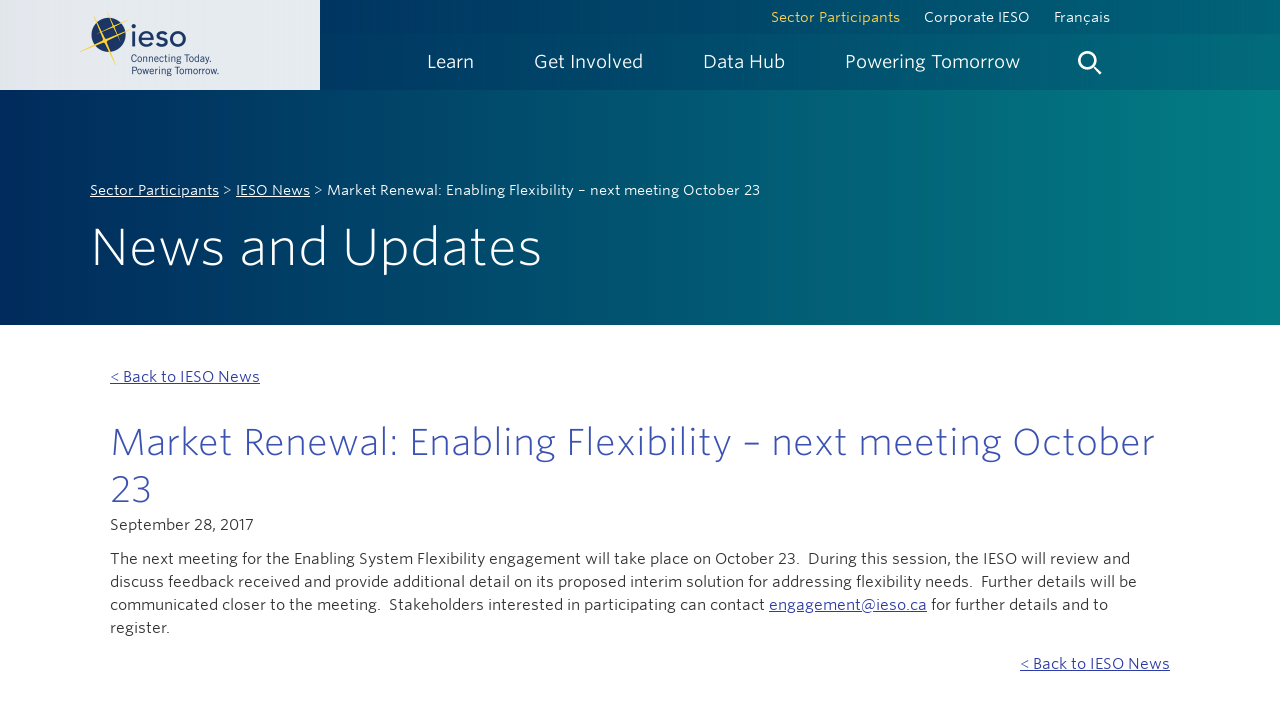

--- FILE ---
content_type: text/html; charset=utf-8
request_url: https://ieso.ca/Sector-Participants/IESO-News/2017/09/Market-Renewal---Enabling-Flexibility---next-meeting-October-23
body_size: 40979
content:

<!DOCTYPE html>



<html lang="en">

<head>
    <meta charset="utf-8">
    <meta http-equiv="X-UA-Compatible" content="IE=edge">
    <meta name="viewport" content="width=device-width, initial-scale=1.0">
    <link rel="shortcut icon" href="/assets/ieso/img/iesoLogo.ico" type="image/x-icon" />
    

        <title>Market Renewal: Enabling Flexibility – next meeting October 23</title>
        <meta name="description" content="" />
        <meta name="keywords" content="" />

    <!-- Google Code would go here -->
    <script type="text/javascript">
        //<![CDATA[
        /**/
        (function () {
            var sz = document.createElement('script'); sz.type = 'text/javascript'; sz.async = true;
            sz.src = '//siteimproveanalytics.com/js/siteanalyze_81061.js';
            var s = document.getElementsByTagName('script')[0]; s.parentNode.insertBefore(sz, s);
        })();
        /**/
        //]]></script>

    <meta name="google-site-verification" content="EzwpmD1lQRO98vCgIbZH_oleOZzDxYLzpMyERusrwso" />
    <!-- Google Tag Manager -->
    <script>
        (function (w, d, s, l, i) {
            w[l] = w[l] || []; w[l].push({
                'gtm.start':
                    new Date().getTime(), event: 'gtm.js'
            }); var f = d.getElementsByTagName(s)[0],
                j = d.createElement(s), dl = l != 'dataLayer' ? '&l=' + l : ''; j.async = true; j.src =
                    'https://www.googletagmanager.com/gtm.js?id=' + i + dl; f.parentNode.insertBefore(j, f);
        })(window, document, 'script', 'dataLayer', 'GTM-MH54LR7');</script>
    <!-- End Google Tag Manager -->


    
    
    
    
    
    
    
    

    <!-- HTML5 shim and Respond.js IE8 support of HTML5 elements and media queries -->
    <!--[if lt IE 9]>
        <script src="/assets/bootstrap/libs/html5shiv.js"></script>
        <script src="/assets/bootstrap/libs/respond.min.js"></script>
    <![endif]-->
    
    <link href="/assets/bootstrap/rtestylesheet.css" rel="stylesheet" type="text/css" />
    <link href="/bundles/ieso/css?v=xfXmPKPp8v39JdO5KIMPby60B3Yw7ih4Eq8ISrLINtI1" rel="stylesheet"/>



    


    <script src="/bundles/ieso/jquery?v=X-3mTHNrEvSuM4DsO8U_OH0qSFUYxORSFOY6o12p8QE1"></script>




</head>

<body class="ieso-linear-gradient ">
    <!-- Skip links for screen readers -->

    <a class="sr-only" title="Skip main navigation links" href="#maincontent">Skip Links</a>

    
    

    


<div class="contentblock ">


    
<header id="ieso-header">
	<a href="#ieso-page-content" class="skip">Skip to content</a>
	<div id="ieso-header-container">
        <div id="ieso-header-left">          

                    <a title="Home" href="/" class="ieso-logo">
                        <img src="/-/media/Images/IESO/Logo/ieso-logo-lrg.png?la=en&amp;h=180&amp;w=340&amp;hash=6F2D0AFE2CDEABD45F3C49AE01B956C6" alt="IESO Connecting Today. Powering Tomorrow." />
                    </a>

        </div>
		<div id="ieso-nav-mobile">
			<!-- main nav controls for mobile -->
			<a href="#menu" title="Menu" class="ieso-mobile-link">
				<span class="ieso-nav-item">Menu</span>
			</a>
			<a href="#search" title="Search" class="ieso-mobile-link">
				<span class="ieso-nav-search">
					<img src="/assets/ieso/img/icons/icon_search.svg" alt="Search">
				</span>
			</a>
			<div class="ieso-nav-close clearfix">
				<!-- sub nav controls for mobile -->
				<a href="#back" title="Back" class="ieso-nav-back">Back</a>
				<a href="#close" class="ieso-close" title="close">
					<img src="/assets/ieso/img/icons/icon_close.svg" alt="close">
				</a>
			</div>
		</div>
		<div id="ieso-header-right">
			

<div id="ieso-nav-top" class="clearfix">
    <div class="ieso-top-links">
            <a class="active" href="/Sector-Participants">Sector Participants</a>
            <a class="" href="/Corporate-IESO">Corporate IESO</a>
            <a class="" href="/francais"> Fran&#231;ais</a>
    </div>
</div>

			

<nav id="ieso-navigation" class="clearfix">
    <ul id="ieso-main-navigation" role="menubar">
                <li role="menuitem" class=" ">

                    <a href="javascript:void(0);" title="Learn" class="ieso-nav-link">
                        <span class="ieso-nav-item">Learn</span>
                    </a>

                        <div class="ieso-nav">
                            <div class="ieso-nav-content">
                                <div class="container">
                                    <div class="row">
                                        <div class="col-md-6">
                                                <div class="ieso-nav-head">
                                                    <span class="nav-heading">Learn</span>
                                                </div>
                                        </div>
                                        <div class="col-md-6">
                                            <div class="ieso-nav-close">
                                                <a href="#" class="ieso-close" title="close"><img src="/assets/ieso/img/icons/icon_close.svg" alt="close"></a>
                                            </div>
                                        </div>
                                    </div>
                                    <div class="row">
                                        <div class="col-md-12">
                                            <div class="ieso-nav-body">


                                                <ul class="ieso-nav-list">

                                                                <li>

                                                                        <a href="" class="ieso-nav-lead">


                                                                            About the IESO

                                                                        </a>


                                                                            <a href="/Learn/About-the-IESO/Managing-the-Power-System">
Managing the Power System                                                                            </a>
                                                                            <a href="/Learn/About-the-IESO/Overseeing-the-Electricity-Market">
Overseeing the Electricity Market                                                                            </a>
                                                                            <a href="/Learn/About-the-IESO/Planning-for-the-Future">
Planning for the Future                                                                            </a>
                                                                            <a href="/Learn/About-the-IESO/Engaging-Communities">
Engaging Communities                                                                            </a>
                                                                            <a href="/Learn/About-the-IESO/Working-with-Our-Sector-Partners">
Working with Our Sector Partners                                                                            </a>


                                                                </li>
                                                                <li>

                                                                        <a href="" class="ieso-nav-lead">


                                                                            Ontario&#39;s Electricity Grid

                                                                        </a>


                                                                            <a href="/Learn/Ontario-Electricity-Grid/Supply-Mix-and-Generation">
Supply Mix and Generation                                                                            </a>
                                                                            <a href="/Learn/Ontario-Electricity-Grid/Distributed-Energy-Resources">
Distributed Energy Resources                                                                            </a>
                                                                            <a href="/Learn/Ontario-Electricity-Grid/Imports-and-Exports">
Imports and Exports                                                                            </a>
                                                                            <a href="/Learn/Ontario-Electricity-Grid/Energy-Efficiency">
Energy Efficiency                                                                            </a>
                                                                            <a href="/Learn/Ontario-Electricity-Grid/Demand-Response">
Demand Response                                                                            </a>
                                                                            <a href="/Learn/Ontario-Electricity-Grid/Energy-Storage">
Energy Storage                                                                            </a>
                                                                            <a href="/Learn/Ontario-Electricity-Grid/Hydrogen">
Hydrogen                                                                            </a>
                                                                            <a href="/Learn/Ontario-Electricity-Grid/Cyber-Security">
Cyber Security                                                                            </a>


                                                                </li>
                                                                <li>

                                                                        <a href="" class="ieso-nav-lead">


                                                                            The Evolving Grid

                                                                        </a>


                                                                            <a href="/Learn/The-Evolving-Grid/Securing-New-Energy-Supply">
Securing New Energy Supply                                                                            </a>
                                                                            <a href="/Learn/The-Evolving-Grid/Planning-the-Electricity-System">
Planning the Electricity System                                                                            </a>
                                                                            <a href="/Learn/The-Evolving-Grid/Decarbonizing-the-Electricity-Sector">
Decarbonizing the Electricity Sector                                                                            </a>
                                                                            <a href="/Learn/The-Evolving-Grid/Decarbonizing-Ontario-Economy">
Decarbonizing Ontario&#39;s Economy                                                                            </a>


                                                                </li>
                                                                <li>

                                                                        <a href="" class="ieso-nav-lead">


                                                                            Electricity Pricing Explained

                                                                        </a>


                                                                            <a href="/Learn/Electricity-Pricing-Explained/The-Value-of-Electricity-Markets">
The Value of Electricity Markets                                                                            </a>
                                                                            <a href="/Learn/Electricity-Pricing-Explained/The-Ontario-Price">
The Ontario Price                                                                            </a>
                                                                            <a href="/Learn/Electricity-Pricing-Explained/Global-Adjustment">
Global Adjustment                                                                            </a>
                                                                            <a href="/Learn/Electricity-Pricing-Explained/Residents-and-Small-Businesses">
Pricing for Residents and Small Businesses                                                                            </a>
                                                                            <a href="/Learn/Electricity-Pricing-Explained/Medium-and-Large-Businesses">
Pricing for Medium and Large Businesses                                                                            </a>


                                                                </li>
                                                                <li>

                                                                        <a href="" class="ieso-nav-lead">


                                                                            Electricity Facts and Tools

                                                                        </a>


                                                                            <a href="/Learn/Electricity-Facts-and-Tools/Electricity-Facts">
Electricity Facts                                                                            </a>
                                                                            <a href="/Learn/Electricity-Facts-and-Tools/Helpful-Tools">
Helpful Tools                                                                            </a>
                                                                            <a href="/Learn/Electricity-Facts-and-Tools/Electricity-Explained-Video-Series">
Electricity Explained Video Series                                                                            </a>
                                                                            <a href="/Learn/Electricity-Facts-and-Tools/Helpful-Tools/Find-Your-LDC">
Find Your Local Distribution Company                                                                            </a>


                                                                </li>
                                                </ul>

                                            </div>
                                        </div>
                                    </div>
                                </div>
                            </div>
                        </div>

                </li>
                <li role="menuitem" class=" ">

                    <a href="javascript:void(0);" title="Get Involved" class="ieso-nav-link">
                        <span class="ieso-nav-item">Get Involved</span>
                    </a>

                        <div class="ieso-nav">
                            <div class="ieso-nav-content">
                                <div class="container">
                                    <div class="row">
                                        <div class="col-md-6">
                                                <div class="ieso-nav-head">
                                                    <span class="nav-heading">Get Involved</span>
                                                </div>
                                        </div>
                                        <div class="col-md-6">
                                            <div class="ieso-nav-close">
                                                <a href="#" class="ieso-close" title="close"><img src="/assets/ieso/img/icons/icon_close.svg" alt="close"></a>
                                            </div>
                                        </div>
                                    </div>
                                    <div class="row">
                                        <div class="col-md-12">
                                            <div class="ieso-nav-body">


                                                <ul class="ieso-nav-list">

                                                                <li>

                                                                        <a href="/Get-Involved/Energy-Efficiency/Energy-Efficiency-for-Homes" class="ieso-nav-lead">


                                                                            Energy Efficiency for Homes and Business

                                                                                <span class="ieso-callout-sub">
                                                                                    There are many ways to participate in energy efficiency efforts - learn how.
                                                                                </span>
                                                                        </a>




                                                                </li>
                                                                <li>

                                                                        <a href="/Get-Involved/Regional-Planning" class="ieso-nav-lead">


                                                                            Regional Planning

                                                                                <span class="ieso-callout-sub">
                                                                                    Get involved with power planning for your region.
                                                                                </span>
                                                                        </a>




                                                                </li>
                                                                <li>

                                                                        <a href="/Get-Involved/Bulk-Planning" class="ieso-nav-lead">


                                                                            Bulk Planning

                                                                                <span class="ieso-callout-sub">
                                                                                    Investing in energy efficiency provides opportunities beyond energy savings.
                                                                                </span>
                                                                        </a>




                                                                </li>
                                                                <li>

                                                                        <a href="/Get-Involved/Innovation" class="ieso-nav-lead">


                                                                            Innovation

                                                                                <span class="ieso-callout-sub">
                                                                                    Find out what the IESO is doing to enable innovation in support of its mandate.
                                                                                </span>
                                                                        </a>




                                                                </li>
                                                                <li>

                                                                        <a href="/Get-Involved/Indigenous-Relations" class="ieso-nav-lead">


                                                                            Indigenous Relations

                                                                                <span class="ieso-callout-sub">
                                                                                    Indigenous communities are increasingly playing an active role in Ontario's energy sector.
                                                                                </span>
                                                                        </a>




                                                                </li>
                                                                <li>

                                                                        <a href="/Get-Involved/microfit/Overview" class="ieso-nav-lead">


                                                                            microFIT Program

                                                                                <span class="ieso-callout-sub">
                                                                                    Updates and resources for Ontario's microFIT Program are available here.
                                                                                </span>
                                                                        </a>




                                                                </li>
                                                                <li>

                                                                        <a href="/Sector-Participants/Engagement-Initiatives" class="ieso-nav-lead">


                                                                            Stakeholder Engagement

                                                                                <span class="ieso-callout-sub">
                                                                                    Provide input and feedback on proposed changes affecting Ontario's electricity&nbsp;sector.
                                                                                </span>
                                                                        </a>




                                                                </li>
                                                                <li>

                                                                        <a href="/Get-Involved/Community-Engagement" class="ieso-nav-lead">


                                                                            Community Engagement

                                                                                <span class="ieso-callout-sub">
                                                                                    Engaging with communities is an important part of maintaining a reliable electricity supply, now and in the future.
                                                                                </span>
                                                                        </a>




                                                                </li>
                                                                <li>

                                                                        <a href="/Get-Involved/Decarbonization-Hub" class="ieso-nav-lead">


                                                                            Decarbonization Hub

                                                                                <span class="ieso-callout-sub">
                                                                                    Preparing an orderly transition from natural gas generation to other forms of non-emitting supply.
                                                                                </span>
                                                                        </a>




                                                                </li>
                                                </ul>

                                            </div>
                                        </div>
                                    </div>
                                </div>
                            </div>
                        </div>

                </li>
                <li role="menuitem" class=" ">

                    <a href="javascript:void(0);" title="Data Hub" class="ieso-nav-link">
                        <span class="ieso-nav-item">Data Hub</span>
                    </a>

                        <div class="ieso-nav">
                            <div class="ieso-nav-content">
                                <div class="container">
                                    <div class="row">
                                        <div class="col-md-6">
                                                <div class="ieso-nav-head">
                                                    <span class="nav-heading">Data Hub</span>
                                                </div>
                                        </div>
                                        <div class="col-md-6">
                                            <div class="ieso-nav-close">
                                                <a href="#" class="ieso-close" title="close"><img src="/assets/ieso/img/icons/icon_close.svg" alt="close"></a>
                                            </div>
                                        </div>
                                    </div>
                                    <div class="row">
                                        <div class="col-md-12">
                                            <div class="ieso-nav-body">


<div class="row powerdata-megamenu">
<div class="col-md-9">
<a href="/market-data" class="ieso-nav-callout ieso-callout-article">
<span class="ieso-callout-content">
<span class="ieso-callout-heading">Market Data</span>
<span class="ieso-callout-sub">Data and visuals of provincial/local prices for day-ahead and real-time markets, plus provincial/zonal demands.</span>
</span>
</a>
</div>
<div class="col-md-4">
<a href="/power-data" class="ieso-nav-callout ieso-callout-article">
<span class="ieso-callout-heading">Power Data</span>
<span class="ieso-callout-sub">Snapshot of key demand, supply and price information for Ontario. </span>

</a>
</div>
</div>
                                                <ul class="ieso-nav-list">

                                                                <li>

                                                                        <a href="/Power-Data/Data-Directory" class="ieso-nav-lead">


                                                                            Data Directory

                                                                                <span class="ieso-callout-sub">
                                                                                    A collection of all reports provided on the IESO Public Reports site as well as access to historical data.
                                                                                </span>
                                                                        </a>




                                                                </li>
                                                                <li>

                                                                        <a href="/Power-Data/Monthly-Market-Report" class="ieso-nav-lead">


                                                                            Monthly Market Reports

                                                                                <span class="ieso-callout-sub">
                                                                                    Monthly summaries of market activity.
                                                                                </span>
                                                                        </a>




                                                                </li>
                                                                <li>

                                                                        <a href="/Sector-Participants/Settlements/Peak-Tracker" class="ieso-nav-lead">


                                                                            Peak Tracker

                                                                                <span class="ieso-callout-sub">
                                                                                    Follow the Peak Tracker to monitor forecasted Ontario demand for the next 24 hours.
                                                                                </span>
                                                                        </a>




                                                                </li>
                                                                <li>

                                                                        <a href="/Power-Data/Demand-Overview" class="ieso-nav-lead">


                                                                            Demand Overview

                                                                                <span class="ieso-callout-sub">
                                                                                    Read more about Ontario&rsquo;s electricity demand records, forecasts and related real-time reports.
                                                                                </span>
                                                                        </a>




                                                                </li>
                                                                <li>

                                                                        <a href="/Power-Data/Supply-Overview" class="ieso-nav-lead">


                                                                            Supply Overview

                                                                                <span class="ieso-callout-sub">
                                                                                    Get current and historical data for Ontario&rsquo;s transmission and distribution level supply and yearly import/export data.
                                                                                </span>
                                                                        </a>




                                                                </li>
                                                                <li>

                                                                        <a href="/Power-Data/Price-Overview" class="ieso-nav-lead">


                                                                            Price Overview

                                                                                <span class="ieso-callout-sub">
                                                                                    Learn how electricity prices are determined in Ontario&rsquo;s electricity market, including global adjustment rates and time-of-use.
                                                                                </span>
                                                                        </a>




                                                                </li>
                                                </ul>

                                            </div>
                                        </div>
                                    </div>
                                </div>
                            </div>
                        </div>

                </li>
                <li role="menuitem" class=" ">
                    <a href="/powering-tomorrow" title="Powering Tomorrow" class="ieso-nav-link-pt">
                        <span class="ieso-nav-item" onmouseover="this.style.color='#FFD24E'" onMouseOut="this.style.color='#fffffe'">Powering Tomorrow</span>
                    </a>
                </li>
        <li role="menuitem" class="search">
            <a href="#" title="Search" class="ieso-nav-link">
                <span class="ieso-nav-search">
                    <img src="/assets/ieso/img/icons/icon_search.svg" alt="Search">
                </span>
            </a>
            <div class="ieso-nav">
                <div class="ieso-nav-content">
                    <div class="container">
                        <div class="ieso-nav-body">
                            <div class="row">
                                <div class="col-md-6">
                                    &nbsp;
                                </div>
                                <div class="col-md-6">
                                    <div class="ieso-nav-close">
                                        <a href="#" class="ieso-close" title="close"><img src="/assets/ieso/img/icons/icon_close.svg" alt="close"></a>
                                    </div>
                                </div>
                            </div>
                            <div class="row">
                                <div class="col-md-12">
                                    <div class="ieso-search-box">
    
	<label class="label-heading">Search IESO.ca</label>
    <script>
        (function () {
            var cx = '002629981176120676867:kta9nqaj3vo';
            var gcse = document.createElement('script');
            gcse.type = 'text/javascript';
            gcse.async = true;
            gcse.src = 'https://cse.google.com/cse.js?cx=' + cx;
            var s = document.getElementsByTagName('script')[0];
            s.parentNode.insertBefore(gcse, s);
        }
        )();
    </script>

    <gcse:search></gcse:search>

    

</div>
                                </div>
                            </div>
                        </div>
                    </div>
                </div>
            </div>
        </li>
    </ul>
</nav>
		</div>
	</div>

</header>
</div>
    <div id="ieso-page-content">
        
<div class="container">
    <div class="ieso-page-lead">
        <div class="row">
            <div class="col-md-8">
                <div class="ieso-knockout ieso-pad-20">
                    <div id="ieso-breadcrumb" class="">
            <a href="/sector-participants">Sector Participants</a>             <span class="separator"> > </span>             <a href="/sector-participants/ieso-news">IESO News</a>             <span class="separator"> > </span> Market Renewal: Enabling Flexibility – next meeting October 23</div>

                        <h1>News and Updates</h1>
                </div>
            </div>
        </div>
    </div>
</div>
<div id="maincontent" class="ieso-wht ">
    <div class="container">
        <div id="ieso-page-well">
            
            
    <div class="ieso-pad-20 ieso-nopad-top ieso-nopad-left">
        <p>
            <a href="/Sector-Participants/IESO-News" class="underline">&lt; Back to IESO News</a>
        </p>
    </div>
<h2 class="ieso-nomrgn">Market Renewal: Enabling Flexibility – next meeting October 23</h2>
<p>September 28, 2017</p>
<p style="margin: 0in 0in 10pt;">The next meeting for the Enabling System Flexibility&nbsp;engagement will take place on October 23.&nbsp; During this session, the IESO will review and discuss feedback received and provide additional detail on its proposed interim solution for addressing flexibility needs.&nbsp; Further details will be communicated closer to the meeting.&nbsp; Stakeholders interested in participating can contact <a href="mailto:engagement@ieso.ca?subject=Register%20for%20Oct%2023%20Flexibility%20Meeting">engagement@ieso.ca</a> for further details and to register.</p>
    <p class="ieso-align-right">
        <a href="/Sector-Participants/IESO-News" class="underline">&lt; Back to IESO News</a>
    </p>

            
        </div>
    </div>
</div>
    </div>
    


<div class="contentblock ">


    

<footer id="ieso-page-footer" class="">
	<div id="ieso-footer" style="background-image: url('/-/media/images/ieso/footer/footer-landscape.png?la=en&hash=3FF5FDB14C721DBACD72D77B638E4D4AE746599A')">
		<div class="ieso-footer-content">
			<div class="container">
				<div class="row">
					<div class="col-sm-7">
						

<div class="sidebarBlock richText ">
    <style>
    #ieso-footer .iesocustom_footerlinks a:link { text-decoration: underline; background-color: rgb(0, 43, 92); color: rgb( 255,255,255);}
    #ieso-footer .iesocustom_footerlinks a:hover {  text-decoration: none;  }
</style>
<div class="row iesocustom_footerlinks">
<div class="col-xs-6 col-md-4">
<a class="ieso-footer-link" href="/Corporate-IESO/Contact">Contact</a></div>
<div class="col-xs-6 col-md-4">
<a class="ieso-footer-link" href="/Document-Library">Document Library</a></div>
<div class="col-xs-6 col-md-4">
<a rel="noopener noreferrer" target="_blank" href="https://careers.ieso.ca/" class="ieso-footer-link">Careers</a></div>
<div class="col-xs-6 col-md-4">
<a class="ieso-footer-link" href="/Power-Data/Data-Directory" target="_blank">IESO Public Reports</a></div>
<div class="col-xs-6 col-md-4">
<a rel="noopener noreferrer" target="_blank" href="https://www.saveonenergy.ca/" class="ieso-footer-link">SaveOnEnergy.ca</a></div>
<div class="col-xs-6 col-md-4">
<a class="ieso-footer-link" href="/Corporate-IESO/Media/Overview">Media</a></div></div>
</div>
					</div>
					<div class="col-sm-5">
						

<div class="sidebarBlock richText ">
    <a class="ieso-footer-link ieso-subscribe-link" href="/subscribe">Subscribe to News and Updates</a>
<div class="ieso-social">
<a rel="noopener noreferrer" href="https://www.linkedin.com/company/ieso" target="_blank"><img alt="IESO on Linkedin" src="/-/media/Images/IESO/Footer/Social/linkedin.svg" /></a>
&nbsp;
<a rel="noopener noreferrer" href="https://www.instagram.com/ontarioieso/" target="_blank"><img height="20" alt="IESO on Instagram" src="/-/media/Images/IESO/Footer/Social/instagram-logo.svg" /></a>
</div>
</div>
					</div>
				</div>
			</div>
		</div>
		<div class="ieso-footer-bottom">
			<div class="container">
				<div class="row">
					<div class="col-md-7">
						

<div class="sidebarBlock richText ">
    <p><small>Copyright &copy; 2026 Independent Electricity System Operator</small></p>
</div>
					</div>
					<div class="col-md-5">
						

<div class="sidebarBlock richText ">
    <p class="iesocustom_footerlinks"><small><a href="/Terms-of-Use">Terms of Use</a>&nbsp;&nbsp;|&nbsp;&nbsp;<a href="/Privacy">Privacy</a>&nbsp;&nbsp;|&nbsp; &nbsp;<a href="/Corporate-IESO/Corporate-Accountability/Accessibility">Accessibility</a></small></p>
</div>
					</div>
				</div>
			</div>
		</div>
	</div>
</footer>
</div>

    



    <script src="/bundles/ieso/js?v=9b37p5c7hC9-lrJzOO_KH4oGZD6B5Wot-4F2SWJlQ581"></script>


    <script type="text/javascript">
        _linkedin_partner_id = "1648690";
        window._linkedin_data_partner_ids = window._linkedin_data_partner_ids || [];
        window._linkedin_data_partner_ids.push(_linkedin_partner_id);
    </script>
    <script type="text/javascript">
        (function () {
            var s = document.getElementsByTagName("script")[0];
            var b = document.createElement("script");
            b.type = "text/javascript"; b.async = true;
            b.src = "https://snap.licdn.com/li.lms-analytics/insight.min.js";
            s.parentNode.insertBefore(b, s);
        })();
    </script>
    <noscript>
        <img height="1" width="1" style="display:none;" alt="" src="https://px.ads.linkedin.com/collect/?pid=1648690&fmt=gif" />
    </noscript>

    <!-- Meta Pixel Code -->
    <script>
        !function (f, b, e, v, n, t, s) {
            if (f.fbq) return; n = f.fbq = function () {
                n.callMethod ?
                    n.callMethod.apply(n, arguments) : n.queue.push(arguments)
            };
            if (!f._fbq) f._fbq = n; n.push = n; n.loaded = !0; n.version = '2.0';
            n.queue = []; t = b.createElement(e); t.async = !0;
            t.src = v; s = b.getElementsByTagName(e)[0];
            s.parentNode.insertBefore(t, s)
        }(window, document, 'script',
            'https://connect.facebook.net/en_US/fbevents.js');
        fbq('init', '1498363450647541');
        fbq('track', 'PageView');
    </script>
    <noscript>
        <img alt="meta analytics" height="1" width="1" style="display:none"
             src="https://www.facebook.com/tr?id=1498363450647541&ev=PageView&noscript=1" />
    </noscript>
    <!-- End Meta Pixel Code -->

</body>

</html>